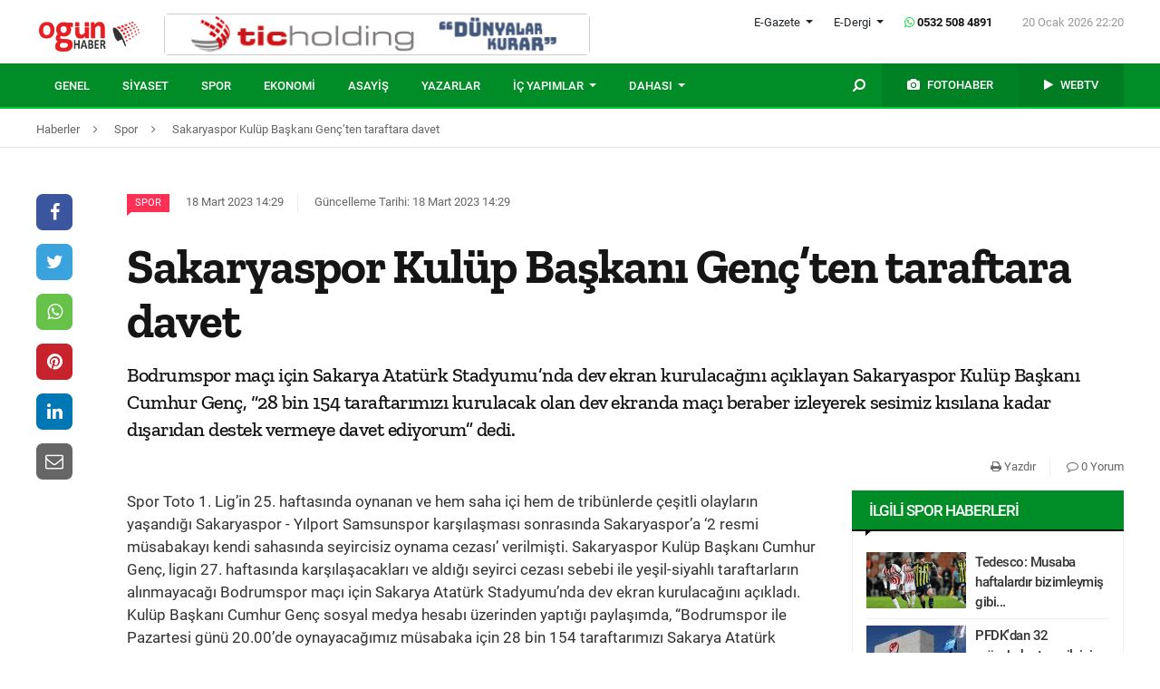

--- FILE ---
content_type: text/html; charset=UTF-8
request_url: https://ogunhaber.com/spor/sakaryaspor-kulup-baskani-genc-ten-taraftara-davet-2403694h.html
body_size: 9430
content:
<!doctype html>
<html lang="tr"  itemId="https://ogunhaber.com/spor/sakaryaspor-kulup-baskani-genc-ten-taraftara-davet-2403694h.html" itemType="http://schema.org/NewsArticle" itemScope="true" xmlns:og="http://opengraphprotocol.org/schema/" >
<head>
    <meta charset="utf-8">
            <meta name="viewport" content="width=device-width, initial-scale=1, shrink-to-fit=no">
        <meta name="csrf-token" content="uX0kSZ2V8ar6J9TZqdxxfsr9W56b8LvMusYk4884"/>
    <link rel="stylesheet" href="https://assets.ogunhaber.com/css/style.css?v=62101202601">
                                                
    
            <link rel="amphtml" href="https://ogunhaber.com/amp/spor/sakaryaspor-kulup-baskani-genc-ten-taraftara-davet-2403694h.html"/>
    
    <title>Sakaryaspor Kulüp Başkanı Genç’ten taraftara davet
</title>
<meta name="csrf-token" content="uX0kSZ2V8ar6J9TZqdxxfsr9W56b8LvMusYk4884"/>
<meta name="theme-color" content="#e20134"/>
<meta name="msapplication-navbutton-color" content="#e20134">
<meta name="apple-mobile-web-app-status-bar-style" content="#e20134">
<meta name="author" content="OGÜNhaber"/>
<meta property="og:site_name" content="OGÜN Haber - Günün Önemli Gelişmeleri, Son Dakika Haberler"/>
<meta property="og:url" content="https://ogunhaber.com/spor/sakaryaspor-kulup-baskani-genc-ten-taraftara-davet-2403694h.html"/>

<meta property="description" content="Bodrumspor maçı için Sakarya Atatürk Stadyumu’nda dev ekran kurulacağını açıklayan Sakaryaspor Kulüp Başkanı Cumhur Genç, “28 bin 154 taraftarımızı kurulacak olan dev ekranda maçı beraber izleyerek sesimiz kısılana kadar dışarıdan destek vermeye davet ediyorum” dedi."/>
<meta property="keywords" content="fenerbahçe, beşiktaş, galatasaray, süper lig, ziraat türkiye kupası, futbol, valeybol, basketbol, diğer sporlar"/>

<meta property="og:type" content="article"/>
<meta property="og:title" content="Sakaryaspor Kulüp Başkanı Genç’ten taraftara davet
"/>
<meta property="og:description" content="Bodrumspor maçı için Sakarya Atatürk Stadyumu’nda dev ekran kurulacağını açıklayan Sakaryaspor Kulüp Başkanı Cumhur Genç, “28 bin 154 taraftarımızı kurulacak olan dev ekranda maçı beraber izleyerek sesimiz kısılana kadar dışarıdan destek vermeye davet ediyorum” dedi."/>
<meta property="og:image" content="https://assets.ogunhaber.com/images/no-image-square.png"/>

<meta name="image" itemprop="image" content="https://assets.ogunhaber.com/images/no-image-square.png"/>
    <meta name="thumbnail" itemprop="thumbnailUrl" content="https://assets.ogunhaber.com/images/no-image-square.png"/>

<meta property="twitter:site" content=""/>
<meta property="twitter:creator" content=""/>
<meta property="twitter:card" content="summary"/>
<meta property="twitter:url" content="https://ogunhaber.com/spor/sakaryaspor-kulup-baskani-genc-ten-taraftara-davet-2403694h.html"/>
<meta property="twitter:domain" content="https://www.ogunhaber.com"/>
<meta property="twitter:title" content=" Sakaryaspor Kulüp Başkanı Genç’ten taraftara davet
"/>
<meta property="twitter:description" content="Bodrumspor maçı için Sakarya Atatürk Stadyumu’nda dev ekran kurulacağını açıklayan Sakaryaspor Kulüp Başkanı Cumhur Genç, “28 bin 154 taraftarımızı kurulacak olan dev ekranda maçı beraber izleyerek sesimiz kısılana kadar dışarıdan destek vermeye davet ediyorum” dedi."/>
<meta property="twitter:image" content="https://assets.ogunhaber.com/images/no-image-square.png"/>
<meta http-equiv="content-language" content="tr-TR"/>
<meta itemprop="inLanguage" content="tr-TR"/>

            <meta name="robots" content="index follow">
    
    <meta property="article:published" itemprop="datePublished" content="2023-03-18T14:29:52+03:00"/>
    <meta property="article:modified" itemprop="dateModified" content="2023-03-18T14:29:54+03:00"/>
    <meta name="genre" itemprop="genre" content="News"/>
    <meta itemprop="isFamilyFriendly" content="True"/>
<meta itemprop="publishingPrinciples" content="https://ogunhaber.com/sayfa/hukuka-aykirilik"/>
<meta name="url" itemprop="url" content="https://ogunhaber.com/spor/sakaryaspor-kulup-baskani-genc-ten-taraftara-davet-2403694h.html"/>
<link rel="canonical" href="https://ogunhaber.com/spor/sakaryaspor-kulup-baskani-genc-ten-taraftara-davet-2403694h.html"/>
<link rel='dns-prefetch' href='//fonts.gstatic.com'/>
<link rel="alternate" type="application/rss+xml" href="https://ogunhaber.com/rss">
    <link rel="alternate" type="application/rss+xml" href="https://ogunhaber.com/rss/sosyalmedya">
        <style type="text/css">
        header .header-nav {
                            background-color: #008d27;
                                        border-bottom: 2px solid#00cc38;
                }
                        body header .header-nav .nav-container .navbar .navbar-menu li > a {
            color: #ffffff !important;
        }
                                   body header .header-nav .nav-container .navbar .navbar-menu li > a:hover, .body header .header-nav .nav-container .navbar .navbar-menu li > a:active, body header .navbar .header-nav .nav-container .navbar .navbar-menu li > a:focus {
            color: #e0e0e0 !important;
        }
        
                            body header .navbar .media-menu nav ul li.photo-news, body header .navbar .media-menu nav ul li.photo-news {
            background-color: #008224 !important;
        }
        
                            body header .navbar .media-menu nav ul li.photo-news:active, body header .navbar .media-menu nav ul li.photo-news:focus, body header .navbar .media-menu nav ul li.photo-news:hover, body header .navbar .navbar-right nav ul li.photo-news:active, body header .navbar .navbar-right nav ul li.photo-news:focus, body header .navbar .navbar-right nav ul li.photo-news:hover {
            background-color: #008d27  !important;
        }
        
                            header .media-menu nav ul li.photo-news a .circle-icon, header .navbar-right nav ul li.photo-news a .circle-icon {
            color: #e20134  !important;
        }
        
                            header .media-menu nav ul li.photo-news a span {
            color: #ffffff  !important;
        }
        
                            header .media-menu nav ul li.television, header .navbar-right nav ul li.television {
            background-color: #007d22  !important;
        }
        
                    header .media-menu nav ul li.television:active, header .media-menu nav ul li.television:focus, header .media-menu nav ul li.television:hover, header .navbar-right nav ul li.television:active, header .navbar-right nav ul li.television:focus, header .navbar-right nav ul li.television:hover {
                background-color: #007d22  !important;
            }
        
                            header .media-menu nav ul li.television a span {
            color: #ffffff  !important;
        }
        
                            header .media-menu nav ul li.television a .circle-icon, header .navbar-right nav ul li.television a .circle-icon {
            color: #e20134  !important;
        }
        
                    header .media-menu nav ul li.fast-search, header .media-menu nav ul li.fast-search button.search-btn, header .navbar-right nav ul li.fast-search button.search-btn {
                background-color: #008d27 !important;
            }
        
                    header .media-menu nav ul li.fast-search button.search-btn:hover, header .navbar-right nav ul li.fast-search button.search-btn:hover, header .media-menu nav ul li.fast-search button.search-btn:active, header .navbar-right nav ul li.fast-search button.search-btn:active, header .media-menu nav ul li.fast-search button.search-btn:focus, header .navbar-right nav ul li.fast-search button.search-btn:focus {
                background-color: #008d27  !important;
            }
        
                    header .media-menu nav ul li.fast-search i {
                color: #ffffff;
            }
        
         header .navbar-menu.collapse.show, header .navbar-menu.show {
                            border-top: 1px solid #000000 !important;
                                        background-color: #ffffff;
                    }

                    body header .navbar .navbar-menu.show .navbar-nav li>a {
                color: #141414 !important;
            }
        
                    header .navbar-menu.show .navbar-nav li > a:hover, header .navbar-menu.show .navbar-nav li > a:active, header .navbar-menu.show .navbar-nav li > a:focus {
                color: #313131 !important;
            }
        
                    header .navbar-menu.collapse.show .navbar-nav li, header .navbar-menu.show .navbar-nav li {
                border-bottom: 1px solid #f1f1f1;
            }
        
                    .popular-news ul li .news-order{
                border:3px solid #008d27;
                border-right:0;
            }
            .widget .widget-title{
                background-color: #008d27;
                color: #ffffff;
            }
        
    </style>
	<!-- Start Alexa Certify Javascript -->
<script type="text/javascript">
_atrk_opts = { atrk_acct:"o66ci1aoZM00qN", domain:"ogunhaber.com",dynamic: true};
(function() { var as = document.createElement('script'); as.type = 'text/javascript'; as.async = true; as.src = "https://certify-js.alexametrics.com/atrk.js"; var s = document.getElementsByTagName('script')[0];s.parentNode.insertBefore(as, s); })();
</script>
<noscript><img src="https://certify.alexametrics.com/atrk.gif?account=o66ci1aoZM00qN" style="display:none" height="1" width="1" alt="" /></noscript>
<!-- End Alexa Certify Javascript -->  
</head>
<body>
    <header>
    <div class="top-bar">
        <div class="container">
            <div class="section">
                <div class="col">
                    <div class="pull-left">
                        <a class="logo" href="https://ogunhaber.com" itemprop="url">
                            <img itemprop="logo" src="https://ogunhaber.com/upload/img/2019/07/31/584f6cef-6966-4616-bd22-802572a15328.png" alt="OGÜN Haber - Günün Önemli Gelişmeleri, Son Dakika Haberler"/>
                        </a>
                    </div>
                                            <div class="h-ads">
                            <picture><img  class="b-lazy" src="[data-uri]" data-src="https://ogunhaber.com/upload/img/2020/04/24/a95dbab4-fb13-4c04-8f72-36df8afd3b44.png" alt="TİC Holding Header" /><noscript><img src="https://ogunhaber.com/upload/img/2020/04/24/a95dbab4-fb13-4c04-8f72-36df8afd3b44.png" alt="TİC Holding Header" /></noscript><picture>
                        </div>
                                        <div class="pull-right">
                        <div class="head-right">

                            <div class="header-info">
                                <ul>
                                                                            <li class="l-menu dropdown">
                        <span class="dropdown-toggle t-item" id="newspaper-menus" data-toggle="dropdown" aria-haspopup="true" aria-expanded="false">
                            E-Gazete
                        </span>
                                            <div class="dropdown-menu" aria-labelledby="newspaper-menus">
                                                                                                    <a class="dropdown-item" href="https://ogunhaber.com/yayin/ogun-gazetesi">Ogün Gazetesi</a>
                                                                                                    <a class="dropdown-item" href="https://ogunhaber.com/yayin/guzel-vatan-gazetesi">Güzel Vatan Gazetesi</a>
                                                                                                    <a class="dropdown-item" href="https://ogunhaber.com/yayin/enerji-dunyasi-gazetesi">Enerji Dünyası Gazetesi</a>
                                                                                            </div>
                                        </li>
                                                                                                                <li class="l-menu dropdown">
                        <span class="dropdown-toggle t-item" id="magazine-menus" data-toggle="dropdown" aria-haspopup="true" aria-expanded="false">
                            E-Dergi
                        </span>
                                            <div class="dropdown-menu" aria-labelledby="magazine-menus">
                                                                                                    <a class="dropdown-item" href="https://ogunhaber.com/yayin/minikkus-dergisi">Minikkuş Dergisi</a>


                                                                                                    <a class="dropdown-item" href="https://ogunhaber.com/yayin/seyyah-turizm-dergisi">Seyyah Turizm Dergisi</a>


                                                                                            </div>
                                        </li>
                                                                        <li>
                                        <div class="whatsapp-contact"><a href="#"><i class="fa fa-whatsapp"></i> 0532 508 4891</a></div>
                                    </li>
                                    <li>
                                        <div class="current-time"><span class="currentTime"></span></div>
                                    </li>
                                </ul>
                            </div>
                            <div class="clearfix"></div>
                                                    </div>
                        <nav class="media-buttons">
                            <ul>
                                <li role="menuitem"><a href="https://ogunhaber.com/fotohaber" itemprop="url"><i class="fa fa-camera menu-icon"></i></a></li>
                                <li role="menuitem"><a href="https://ogunhaber.com/webtv" itemprop="url"><i class="fa fa-play menu-icon"></i></a></li>
                            </ul>
                        </nav>
                        <button class="navbar-toggler" type="button" data-toggle="collapse" data-target="#menu" aria-controls="menu" aria-expanded="false" aria-label="Menü">
                            <span class="navbar-toggler-icon"></span>
                        </button>
                    </div>
                </div>
            </div>
        </div>
    </div>
    <div id="header-nav" class="header-nav">
        <div class="container nav-container">
            <nav id="navbar" class="navbar">
                <div class="navbar-menu" id="menu" itemscope itemtype="https://www.schema.org/SiteNavigationElement">
                    <ul class="navbar-nav">
                        <li class="fixed-logo">
                            <a href="https://ogunhaber.com" itemprop="url">
                                <img itemprop="logo" src="https://ogunhaber.com/upload/img/2019/08/23/fab58c50-318d-49b8-b59c-9bf3c8825055.png" alt="OGÜN Haber - Günün Önemli Gelişmeleri, Son Dakika Haberler"/>
                            </a>
                        </li>
                                                                                    <li role="menuitem"><a itemprop="url" href="https://ogunhaber.com/genel"><span itemprop="name">Genel</span></a></li>
                                                            <li role="menuitem"><a itemprop="url" href="https://ogunhaber.com/siyaset"><span itemprop="name">Siyaset</span></a></li>
                                                            <li role="menuitem"><a itemprop="url" href="https://ogunhaber.com/spor"><span itemprop="name">Spor</span></a></li>
                                                            <li role="menuitem"><a itemprop="url" href="https://ogunhaber.com/ekonomi"><span itemprop="name">Ekonomi</span></a></li>
                                                            <li role="menuitem"><a itemprop="url" href="https://ogunhaber.com/asayis"><span itemprop="name">Asayiş</span></a></li>
                                                    
                        <li role="menuitem"><a itemprop="url" href="https://ogunhaber.com/yazarlar"><span itemprop="name">Yazarlar</span></a></li>
                                                    <li role="menuitem" class="dropdown">
                                <a class="dropdown-toggle" href="#" id="specialMenus" role="button" data-toggle="dropdown" aria-haspopup="true" aria-expanded="false">
                                    İÇ YAPIMLAR
                                </a>
                                <div class="dropdown-menu" aria-labelledby="specialMenus">
                                    <div class="dropdown-wrapper">
                                                                                    <a class="dropdown-item" href="https://ogunhaber.com/roportaj" itemprop="url"><span itemprop="name">Röportaj</span></a>
                                                                                    <a class="dropdown-item" href="https://ogunhaber.com/webtv/gun-ozetleri" itemprop="url"><span itemprop="name">Gün Özetleri</span></a>
                                                                                    <a class="dropdown-item" href="https://ogunhaber.com/webtv/video-roportaj" itemprop="url"><span itemprop="name">Video Röportaj</span></a>
                                                                                    <a class="dropdown-item" href="https://ogunhaber.com/webtv/beyaz-tuval" itemprop="url"><span itemprop="name">Beyaz Tuval</span></a>
                                                                                    <a class="dropdown-item" href="https://ogunhaber.com/webtv/mutlu-eden-haberler" itemprop="url"><span itemprop="name">Mutlu Eden Haberler</span></a>
                                                                                    <a class="dropdown-item" href="https://ogunhaber.com/webtv/1-kelime-1-hikaye" itemprop="url"><span itemprop="name">1 Kelime 1 Hikaye</span></a>
                                                                                
                                        
                                        
                                        
                                        
                                        
                                        
                                        
                                        
                                        
                                    </div>
                                </div>
                            </li>
                                                                            <li role="menuitem" class="dropdown">
                                <a class="dropdown-toggle" href="#" id="otherMenus" role="button" data-toggle="dropdown" aria-haspopup="true" aria-expanded="false">
                                    DAHASI
                                </a>
                                <div class="dropdown-menu" aria-labelledby="otherMenus">
                                    <div class="dropdown-wrapper">
                                                                                    <a class="dropdown-item" href="https://ogunhaber.com/magazin" itemprop="url"><span itemprop="name">Magazin</span></a>
                                                                                    <a class="dropdown-item" href="https://ogunhaber.com/dunya" itemprop="url"><span itemprop="name">Dünya</span></a>
                                                                                    <a class="dropdown-item" href="https://ogunhaber.com/kultur-sanat" itemprop="url"><span itemprop="name">Kültür-Sanat</span></a>
                                                                                    <a class="dropdown-item" href="https://ogunhaber.com/egitim" itemprop="url"><span itemprop="name">Eğitim</span></a>
                                                                                    <a class="dropdown-item" href="https://ogunhaber.com/saglik" itemprop="url"><span itemprop="name">Sağlık</span></a>
                                                                                    <a class="dropdown-item" href="https://ogunhaber.com/yasam" itemprop="url"><span itemprop="name">Yaşam</span></a>
                                                                                    <a class="dropdown-item" href="https://ogunhaber.com/otomobil" itemprop="url"><span itemprop="name">Otomobil</span></a>
                                                                                    <a class="dropdown-item" href="https://ogunhaber.com/seyyah" itemprop="url"><span itemprop="name">Seyyah</span></a>
                                                                                    <a class="dropdown-item" href="https://ogunhaber.com/enerji" itemprop="url"><span itemprop="name">Enerji</span></a>
                                                                                    <a class="dropdown-item" href="https://ogunhaber.com/koronavirus" itemprop="url"><span itemprop="name">Koronavirüs</span></a>
                                                                                    <a class="dropdown-item" href="https://ogunhaber.com/moda" itemprop="url"><span itemprop="name">Moda</span></a>
                                                                                    <a class="dropdown-item" href="https://ogunhaber.com/yerel" itemprop="url"><span itemprop="name">Yerel</span></a>
                                                                                    <a class="dropdown-item" href="https://ogunhaber.com/medya" itemprop="url"><span itemprop="name">Medya</span></a>
                                                                                    <a class="dropdown-item" href="https://ogunhaber.com/teknoloji" itemprop="url"><span itemprop="name">Teknoloji</span></a>
                                                                                    <a class="dropdown-item" href="https://ogunhaber.com/nasil-yapilir" itemprop="url"><span itemprop="name">Nasıl Yapılır ?</span></a>
                                                                            </div>
                                </div>
                            </li>
                                                                            <li class="lm-menu dropdown">
                                <a class="dropdown-toggle" href="#" id="newspaperPublications" role="button" data-toggle="dropdown" aria-haspopup="true" aria-expanded="false">
                                    E-Gazete
                                </a>
                                <div class="dropdown-menu" aria-labelledby="newspaperPublications">
                                    <div class="dropdown-wrapper">
                                                                                    <a class="dropdown-item" href="https://ogunhaber.com/yayin/ogun-gazetesi">Ogün Gazetesi</a>
                                                                                    <a class="dropdown-item" href="https://ogunhaber.com/yayin/guzel-vatan-gazetesi">Güzel Vatan Gazetesi</a>
                                                                                    <a class="dropdown-item" href="https://ogunhaber.com/yayin/enerji-dunyasi-gazetesi">Enerji Dünyası Gazetesi</a>
                                                                            </div>
                                </div>
                            </li>
                                                                            <li class="lm-menu dropdown">
                                <a class="dropdown-toggle" href="#" id="magazinePublications" role="button" data-toggle="dropdown" aria-haspopup="true" aria-expanded="false">
                                    E-Dergi
                                </a>
                                <div class="dropdown-menu" aria-labelledby="magazinePublications">
                                    <div class="dropdown-wrapper">
                                                                                    <a class="dropdown-item" href="https://ogunhaber.com/yayin/minikkus-dergisi">Minikkuş Dergisi</a>
                                                                                    <a class="dropdown-item" href="https://ogunhaber.com/yayin/seyyah-turizm-dergisi">Seyyah Turizm Dergisi</a>
                                                                            </div>
                                </div>
                            </li>
                                            </ul>
                    <div class="media-menu">
                        <nav itemscope itemtype="https://www.schema.org/SiteNavigationElement">
                            <ul>
                                <li role="menuitem" class="fast-search">
                                    <button class="search-btn"><i class="fa fa-search fa-rotate-90"></i></button>
                                </li>
                                <li role="menuitem" class="photo-news"><a href="https://ogunhaber.com/fotohaber" itemprop="url"><i class="fa fa-camera menu-icon"></i> <span itemprop="name">FOTOHABER</span></a></li>
                                <li role="menuitem" class="television"><a href="https://ogunhaber.com/webtv" itemprop="url"><i class="fa fa-play menu-icon"></i> <span itemprop="name">WEBTV</span></a></li>
                            </ul>
                        </nav>
                    </div>
                </div>
            </nav>
        </div>
        <div class="search-plugin d-none">
    <div class="container">
        <form method="GET" id="search-form" action="https://ogunhaber.com/arama">

            <div class="search-bar">
                <input class="form-control" type="search" name="q" id="search-input" placeholder="Ara">
                <button type="button" class="search-close-btn"><i class="fa fa-times-thin"></i></button>
            </div>
            <button type="submit" id="search-btn" tabindex="-1" class="search-submit-btn"></button>

        </form>
    </div>
</div>
    </div>
</header>
<div class="clearfix"></div>


     
    <div class="breadcrumbs">
    <ol class="breadcrumb" vocab="https://schema.org/" typeof="BreadcrumbList">
        <li property="itemListElement" typeof="ListItem">
            <a href="https://ogunhaber.com" property="item" typeof="WebPage">
                <span property="name">Haberler</span>
            </a>
            <span class="d-none" property="position">1</span>
        </li>
                    <li property="itemListElement" typeof="ListItem">
                <a href="https://ogunhaber.com/spor" property="item" typeof="WebPage">
                    <span property="name">Spor</span>
                </a>
                <span class="d-none" property="position">2</span>
            </li>
                            <li property="itemListElement" typeof="ListItem">
                <a href="https://ogunhaber.com/spor/sakaryaspor-kulup-baskani-genc-ten-taraftara-davet-2403694h.html" property="item" typeof="WebPage">
                    <span property="name">Sakaryaspor Kulüp Başkanı Genç’ten taraftara davet
</span>
                </a>
                <span class="d-none" property="position">3</span>
            </li>
            </ol>
</div>
<div class="clearfix"></div>    <div class="posts-details">
        <main id="wrapper" class="post-container" data-id="2403694">
            <div class="left-right-ads">
                                            </div>
                        <div class="article-row">
            <div class="article-head">
                <div class="fixed-share">
    <div class="fixed-social">
        <ul class="news-share">
            <li class="facebook"><a class="ssk ssk-facebook" href="javascript:void(0);"><i class="fa fa-facebook"></i></a></li>
            <li class="twitter"><a class="ssk ssk-twitter" href="javascript:void(0);"><i class="fa fa-twitter"></i></a></li>
            <li class="whatsapp"><a class="ssk ssk-whatsapp" href="javascript:void(0);"><i class="fa fa-whatsapp"></i></a></li>
            <li class="pinterest"><a class="ssk ssk-pinterest" href="javascript:void(0);"><i class="fa fa-pinterest"></i></a></li>
            <li class="linkedin"><a class="ssk ssk-linkedin" href="javascript:void(0);"><i class="fa fa-linkedin"></i></a></li>
            <li class="email"><a class="ssk ssk-email" href="javascript:void(0);"><i class="fa fa-envelope-o"></i></a></li>
        </ul>
    </div>
</div>
                <div class="article-header">
                    <div class="article-property">
                        <ul>
                            <li>
                                                                    <a href="https://www.ogunhaber.com/spor" class="category-term" itemprop="articleSection">Spor</a>
                                                                <time itemprop="datePublished" datetime="2023-03-18T14:29:52+03:00">18 Mart 2023 14:29</time>
                            </li>
                            <li class="news-updated-time">
                                <time itemprop="dateModified" datetime="2023-03-18T14:29:54+03:00">Güncelleme Tarihi: 18 Mart 2023 14:29</time>
                            </li>
                                                    </ul>
                    </div>
                    <h1 itemProp="headline">Sakaryaspor Kulüp Başkanı Genç’ten taraftara davet
</h1>
                    <div class="summary" itemprop="description">
                                                    Bodrumspor maçı için Sakarya Atatürk Stadyumu’nda dev ekran kurulacağını açıklayan Sakaryaspor Kulüp Başkanı Cumhur Genç, “28 bin 154 taraftarımızı kurulacak olan dev ekranda maçı beraber izleyerek sesimiz kısılana kadar dışarıdan destek vermeye davet ediyorum” dedi.
                                            </div>
                    <div class="by-author" itemProp="organization" itemscope="" itemType="http://schema.org/Organization" itemID="https://ogunhaber.com">
                        <a href="https://ogunhaber.com" itemprop="url">
                            <span itemprop="name">OGÜNhaber</span>
                        </a>
                    </div>
                    <div class="inline-properties">
                        <a itemprop="mainEntityOfPage" href="https://ogunhaber.com/spor/sakaryaspor-kulup-baskani-genc-ten-taraftara-davet-2403694h.html"><span itemprop="name">Sakaryaspor Kulüp Başkanı Genç’ten taraftara davet
</span></a>
                    </div>
                    <div class="article-property-box">
                        <div class="news-stats">
                            <ul>
                                <li><a href="javascript:window.print()"><i class="fa fa-print"></i> Yazdır</a></li>
                                <li><a href="#comments"><i class="fa fa-comment-o"></i> 0 Yorum</a></li>
                            </ul>
                        </div>
                    </div>
                </div>
            </div>
            <div class="article-section">
                <div class="article-container">
                    <article class="article">
                                                                        <div class="article-content" itemProp="articleBody">
                            
                            Spor Toto 1. Lig’in 25. haftasında oynanan ve hem saha içi hem de tribünlerde çeşitli olayların yaşandığı Sakaryaspor - Yılport Samsunspor karşılaşması sonrasında Sakaryaspor’a ‘2 resmi müsabakayı kendi sahasında seyircisiz oynama cezası’ verilmişti. Sakaryaspor Kulüp Başkanı Cumhur Genç, ligin 27. haftasında karşılaşacakları ve aldığı seyirci cezası sebebi ile yeşil-siyahlı taraftarların alınmayacağı Bodrumspor maçı için Sakarya Atatürk Stadyumu’nda dev ekran kurulacağını açıkladı. Kulüp Başkanı Cumhur Genç sosyal medya hesabı üzerinden yaptığı paylaşımda, “Bodrumspor ile Pazartesi günü 20.00’de oynayacağımız müsabaka için 28 bin 154 taraftarımızı Sakarya Atatürk Stadyumu’nda kurulacak olan dev ekranda maçı beraber izleyerek sesimiz kısılana kadar dışarıdan destek vermeye davet ediyorum. En kötü gün bugünse bugün de Sakaryasporluyuz” ifadelerine yer verdi.
                        </div>
                        <div class="clearfix"></div>
                        <footer>

                                <ul class="share-post">
                                    <li class="whatsapp"><a class="ssk ssk-whatsapp" href="javascript:;"><i class="fa fa-whatsapp"></i> Whatsapp</a></li>
                                    <li class="facebook"><a class="ssk ssk-facebook" href="javascript:;"><i class="fa fa-facebook"></i> Facebook</a></li>
                                    <li class="twitter"><a class="ssk ssk-twitter" href="javascript:void(0);"><i class="fa fa-twitter"></i> Twitter</a></li>
                                    <li class="pinterest"><a class="ssk ssk-pinterest" href="javascript:void(0);"><i class="fa fa-pinterest"></i> Pinterest</a></li>
                                    <li class="linkedin"><a class="ssk ssk-linkedin" href="javascript:void(0);"><i class="fa fa-linkedin"></i> Linkedin</a></li>
                                    <li class="mail"><a class="ssk ssk-email" href="javascript:void(0);"><i class="fa fa-envelope-o"></i> E-posta</a></li>
                                </ul>

                        </footer>
                    </article>
                                        
                </div>
                <div class="article-sidebar">
                    <aside class="widget">
        <h2 class="widget-title">İlgili Spor Haberleri</h2>
        <ul class="top-news">
            <li class="media">
    <a href="https://ogunhaber.com/spor/tedesco-musaba-haftalardir-bizimleymis-gibi-performans-sergiledi-2996963h.html">
        <picture>
<img class="b-lazy "  data src="https://assets.ogunhaber.com/images/lazy.gif" data-src="https://ogunhaber.com/upload/img/2026/01/07/fb89eedb-7e54-48bc-97e9-e54fd8aff13a-related-post-1.png"  alt="Tedesco: Musaba haftalardır bizimleymiş gibi performans sergiledi" wıdth="" height="" />
</picture>

            <noscript>
                <picture>
                    
                    <img  src="https://ogunhaber.com/upload/img/2026/01/07/fb89eedb-7e54-48bc-97e9-e54fd8aff13a-related-post-1.png" alt="Tedesco: Musaba haftalardır bizimleymiş gibi performans sergiledi" />
                </picture>
            </noscript>
    </a>
    <a href="https://ogunhaber.com/spor/tedesco-musaba-haftalardir-bizimleymis-gibi-performans-sergiledi-2996963h.html">Tedesco: Musaba haftalardır bizimleymiş gibi...</a>
</li><li class="media">
    <a href="https://ogunhaber.com/spor/pfdkdan-32-musabaka-temsilcisine-2-12-ay-men-cezasi-2997413h.html">
        <picture>
<img class="b-lazy "  data src="https://assets.ogunhaber.com/images/lazy.gif" data-src="https://ogunhaber.com/upload/img/2026/01/20/1a22a935-0fa4-43c2-bc6c-1268f0217c03-related-post-1.jpg"  alt="PFDK&#039;dan 32 müsabaka temsilcisine 2-12 ay men cezası" wıdth="" height="" />
</picture>

            <noscript>
                <picture>
                    
                    <img  src="https://ogunhaber.com/upload/img/2026/01/20/1a22a935-0fa4-43c2-bc6c-1268f0217c03-related-post-1.jpg" alt="PFDK&#039;dan 32 müsabaka temsilcisine 2-12 ay men cezası" />
                </picture>
            </noscript>
    </a>
    <a href="https://ogunhaber.com/spor/pfdkdan-32-musabaka-temsilcisine-2-12-ay-men-cezasi-2997413h.html">PFDK'dan 32 müsabaka temsilcisine 2-12 ay me...</a>
</li><li class="media">
    <a href="https://ogunhaber.com/spor/fenerbahce-bankalar-birliginden-cikti-2997419h.html">
        <picture>
<img class="b-lazy "  data src="https://assets.ogunhaber.com/images/lazy.gif" data-src="https://ogunhaber.com/upload/img/2026/01/20/62f02721-ffd6-46ec-b277-69282bf63039-related-post-1.png"  alt="Fenerbahçe, Bankalar Birliği&#039;nden çıktı" wıdth="" height="" />
</picture>

            <noscript>
                <picture>
                    
                    <img  src="https://ogunhaber.com/upload/img/2026/01/20/62f02721-ffd6-46ec-b277-69282bf63039-related-post-1.png" alt="Fenerbahçe, Bankalar Birliği&#039;nden çıktı" />
                </picture>
            </noscript>
    </a>
    <a href="https://ogunhaber.com/spor/fenerbahce-bankalar-birliginden-cikti-2997419h.html">Fenerbahçe, Bankalar Birliği'nden çıktı</a>
</li><li class="media">
    <a href="https://ogunhaber.com/spor/galatasaray-fenerbahce-derbisinin-hakemi-halil-umut-meler-oldu-2997008h.html">
        <picture>
<img class="b-lazy "  data src="https://assets.ogunhaber.com/images/lazy.gif" data-src="https://ogunhaber.com/upload/img/2026/01/08/cd935602-0448-4a59-8fde-9627c95c2400-related-post-1.png"  alt="Galatasaray - Fenerbahçe derbisinin hakemi Halil Umut Meler oldu" wıdth="" height="" />
</picture>

            <noscript>
                <picture>
                    
                    <img  src="https://ogunhaber.com/upload/img/2026/01/08/cd935602-0448-4a59-8fde-9627c95c2400-related-post-1.png" alt="Galatasaray - Fenerbahçe derbisinin hakemi Halil Umut Meler oldu" />
                </picture>
            </noscript>
    </a>
    <a href="https://ogunhaber.com/spor/galatasaray-fenerbahce-derbisinin-hakemi-halil-umut-meler-oldu-2997008h.html">Galatasaray - Fenerbahçe derbisinin hakemi H...</a>
</li><li class="media">
    <a href="https://ogunhaber.com/spor/sampiyonlar-ligi-7-hafta-yarin-basliyor-galatasaray-icin-kritik-hafta-2997372h.html">
        <picture>
<img class="b-lazy "  data src="https://assets.ogunhaber.com/images/lazy.gif" data-src="https://ogunhaber.com/upload/img/2026/01/19/fa916f35-dd28-4756-86a5-841d98fec524-related-post-1.png"  alt="Şampiyonlar Ligi 7. hafta yarın başlıyor: Galatasaray için kritik hafta" wıdth="" height="" />
</picture>

            <noscript>
                <picture>
                    
                    <img  src="https://ogunhaber.com/upload/img/2026/01/19/fa916f35-dd28-4756-86a5-841d98fec524-related-post-1.png" alt="Şampiyonlar Ligi 7. hafta yarın başlıyor: Galatasaray için kritik hafta" />
                </picture>
            </noscript>
    </a>
    <a href="https://ogunhaber.com/spor/sampiyonlar-ligi-7-hafta-yarin-basliyor-galatasaray-icin-kritik-hafta-2997372h.html">Şampiyonlar Ligi 7. hafta yarın başlıyor: Ga...</a>
</li>        </ul>
    </aside>
                                    </div>
            </div>
        </div>
                        </main>
        <div class="related-news">
        <div class="container">
            <div class="section">
                <div class="part-24">
                    <h2 class="line-title">Bu Haberler İlginizi Çekebilir</h2>
                </div>
                <div class="news-categories">
                                            <article class="news-first-group">
                            <header>
                                <a href="https://ogunhaber.com/spor/tff-tahkim-kurulu-57-futbolcunun-men-cezasini-onadi-2997213h.html">
                                    <picture>
<source media="(max-width: 321px)" data-srcset="https://ogunhaber.com/upload/img/2026/01/14/8ad31e19-0491-4c6f-a271-e0648a35ad4c-related-posts-6.png">
<source media="(max-width: 376px)" data-srcset="https://ogunhaber.com/upload/img/2026/01/14/8ad31e19-0491-4c6f-a271-e0648a35ad4c-related-posts-5.png">
<source media="(max-width: 426px)" data-srcset="https://ogunhaber.com/upload/img/2026/01/14/8ad31e19-0491-4c6f-a271-e0648a35ad4c-related-posts-4.png">
<source media="(max-width: 769px)" data-srcset="https://ogunhaber.com/upload/img/2026/01/14/8ad31e19-0491-4c6f-a271-e0648a35ad4c-related-posts-3.png">
<source media="(max-width: 1025px)" data-srcset="https://ogunhaber.com/upload/img/2026/01/14/8ad31e19-0491-4c6f-a271-e0648a35ad4c-related-posts-2.png">
<img class="b-lazy "  data src="https://assets.ogunhaber.com/images/lazy.gif" data-src="https://ogunhaber.com/upload/img/2026/01/14/8ad31e19-0491-4c6f-a271-e0648a35ad4c-related-posts-1.png"  alt="TFF Tahkim Kurulu, 57 futbolcunun men cezasını onadı" wıdth="308" height="156" />
</picture>

            <noscript>
                <picture>
                    <source media="(max-width: 321px)" srcset="https://ogunhaber.com/upload/img/2026/01/14/8ad31e19-0491-4c6f-a271-e0648a35ad4c-related-posts-6.png">
<source media="(max-width: 376px)" srcset="https://ogunhaber.com/upload/img/2026/01/14/8ad31e19-0491-4c6f-a271-e0648a35ad4c-related-posts-5.png">
<source media="(max-width: 426px)" srcset="https://ogunhaber.com/upload/img/2026/01/14/8ad31e19-0491-4c6f-a271-e0648a35ad4c-related-posts-4.png">
<source media="(max-width: 769px)" srcset="https://ogunhaber.com/upload/img/2026/01/14/8ad31e19-0491-4c6f-a271-e0648a35ad4c-related-posts-3.png">
<source media="(max-width: 1025px)" srcset="https://ogunhaber.com/upload/img/2026/01/14/8ad31e19-0491-4c6f-a271-e0648a35ad4c-related-posts-2.png">

                    <img  src="https://ogunhaber.com/upload/img/2026/01/14/8ad31e19-0491-4c6f-a271-e0648a35ad4c-related-posts-1.png" alt="TFF Tahkim Kurulu, 57 futbolcunun men cezasını onadı" />
                </picture>
            </noscript>
                                </a>
                                                                    <div class="category-canonical">
                                        <a href="https://ogunhaber.com/spor">Spor</a>
                                    </div>
                                                            </header>
                            <section>
                                <a href="https://ogunhaber.com/spor/tff-tahkim-kurulu-57-futbolcunun-men-cezasini-onadi-2997213h.html" class="news-link">TFF Tahkim Kurulu, 57 futbolcunun men cezasını onadı</a>
                            </section>
                        </article>
                                            <article class="news-first-group">
                            <header>
                                <a href="https://ogunhaber.com/spor/eren-elmali-iddiasi-sonrasi-savcilik-resmen-duyurdu-tum-futbolcular-inceleniyor-2996978h.html">
                                    <picture>
<source media="(max-width: 321px)" data-srcset="https://ogunhaber.com/upload/img/2026/01/07/2a3c3a4d-5246-4efe-9b18-e496b06f7f13-related-posts-6.jpeg">
<source media="(max-width: 376px)" data-srcset="https://ogunhaber.com/upload/img/2026/01/07/2a3c3a4d-5246-4efe-9b18-e496b06f7f13-related-posts-5.jpeg">
<source media="(max-width: 426px)" data-srcset="https://ogunhaber.com/upload/img/2026/01/07/2a3c3a4d-5246-4efe-9b18-e496b06f7f13-related-posts-4.jpeg">
<source media="(max-width: 769px)" data-srcset="https://ogunhaber.com/upload/img/2026/01/07/2a3c3a4d-5246-4efe-9b18-e496b06f7f13-related-posts-3.jpeg">
<source media="(max-width: 1025px)" data-srcset="https://ogunhaber.com/upload/img/2026/01/07/2a3c3a4d-5246-4efe-9b18-e496b06f7f13-related-posts-2.jpeg">
<img class="b-lazy "  data src="https://assets.ogunhaber.com/images/lazy.gif" data-src="https://ogunhaber.com/upload/img/2026/01/07/2a3c3a4d-5246-4efe-9b18-e496b06f7f13-related-posts-1.jpeg"  alt="Eren Elmalı iddiası sonrası Savcılık resmen duyurdu: Tüm futbolcular inceleniyor" wıdth="308" height="156" />
</picture>

            <noscript>
                <picture>
                    <source media="(max-width: 321px)" srcset="https://ogunhaber.com/upload/img/2026/01/07/2a3c3a4d-5246-4efe-9b18-e496b06f7f13-related-posts-6.jpeg">
<source media="(max-width: 376px)" srcset="https://ogunhaber.com/upload/img/2026/01/07/2a3c3a4d-5246-4efe-9b18-e496b06f7f13-related-posts-5.jpeg">
<source media="(max-width: 426px)" srcset="https://ogunhaber.com/upload/img/2026/01/07/2a3c3a4d-5246-4efe-9b18-e496b06f7f13-related-posts-4.jpeg">
<source media="(max-width: 769px)" srcset="https://ogunhaber.com/upload/img/2026/01/07/2a3c3a4d-5246-4efe-9b18-e496b06f7f13-related-posts-3.jpeg">
<source media="(max-width: 1025px)" srcset="https://ogunhaber.com/upload/img/2026/01/07/2a3c3a4d-5246-4efe-9b18-e496b06f7f13-related-posts-2.jpeg">

                    <img  src="https://ogunhaber.com/upload/img/2026/01/07/2a3c3a4d-5246-4efe-9b18-e496b06f7f13-related-posts-1.jpeg" alt="Eren Elmalı iddiası sonrası Savcılık resmen duyurdu: Tüm futbolcular inceleniyor" />
                </picture>
            </noscript>
                                </a>
                                                                    <div class="category-canonical">
                                        <a href="https://www.ogunhaber.com/spor">Spor</a>
                                    </div>
                                                            </header>
                            <section>
                                <a href="https://ogunhaber.com/spor/eren-elmali-iddiasi-sonrasi-savcilik-resmen-duyurdu-tum-futbolcular-inceleniyor-2996978h.html" class="news-link">Eren Elmalı iddiası sonrası Savcılık resmen duyurdu: Tüm futbolcular inceleniyor</a>
                            </section>
                        </article>
                                            <article class="news-first-group">
                            <header>
                                <a href="https://ogunhaber.com/spor/tedesco-musaba-haftalardir-bizimleymis-gibi-performans-sergiledi-2996963h.html">
                                    <picture>
<source media="(max-width: 321px)" data-srcset="https://ogunhaber.com/upload/img/2026/01/07/fb89eedb-7e54-48bc-97e9-e54fd8aff13a-related-posts-6.png">
<source media="(max-width: 376px)" data-srcset="https://ogunhaber.com/upload/img/2026/01/07/fb89eedb-7e54-48bc-97e9-e54fd8aff13a-related-posts-5.png">
<source media="(max-width: 426px)" data-srcset="https://ogunhaber.com/upload/img/2026/01/07/fb89eedb-7e54-48bc-97e9-e54fd8aff13a-related-posts-4.png">
<source media="(max-width: 769px)" data-srcset="https://ogunhaber.com/upload/img/2026/01/07/fb89eedb-7e54-48bc-97e9-e54fd8aff13a-related-posts-3.png">
<source media="(max-width: 1025px)" data-srcset="https://ogunhaber.com/upload/img/2026/01/07/fb89eedb-7e54-48bc-97e9-e54fd8aff13a-related-posts-2.png">
<img class="b-lazy "  data src="https://assets.ogunhaber.com/images/lazy.gif" data-src="https://ogunhaber.com/upload/img/2026/01/07/fb89eedb-7e54-48bc-97e9-e54fd8aff13a-related-posts-1.png"  alt="Tedesco: Musaba haftalardır bizimleymiş gibi performans sergiledi" wıdth="308" height="156" />
</picture>

            <noscript>
                <picture>
                    <source media="(max-width: 321px)" srcset="https://ogunhaber.com/upload/img/2026/01/07/fb89eedb-7e54-48bc-97e9-e54fd8aff13a-related-posts-6.png">
<source media="(max-width: 376px)" srcset="https://ogunhaber.com/upload/img/2026/01/07/fb89eedb-7e54-48bc-97e9-e54fd8aff13a-related-posts-5.png">
<source media="(max-width: 426px)" srcset="https://ogunhaber.com/upload/img/2026/01/07/fb89eedb-7e54-48bc-97e9-e54fd8aff13a-related-posts-4.png">
<source media="(max-width: 769px)" srcset="https://ogunhaber.com/upload/img/2026/01/07/fb89eedb-7e54-48bc-97e9-e54fd8aff13a-related-posts-3.png">
<source media="(max-width: 1025px)" srcset="https://ogunhaber.com/upload/img/2026/01/07/fb89eedb-7e54-48bc-97e9-e54fd8aff13a-related-posts-2.png">

                    <img  src="https://ogunhaber.com/upload/img/2026/01/07/fb89eedb-7e54-48bc-97e9-e54fd8aff13a-related-posts-1.png" alt="Tedesco: Musaba haftalardır bizimleymiş gibi performans sergiledi" />
                </picture>
            </noscript>
                                </a>
                                                                    <div class="category-canonical">
                                        <a href="https://ogunhaber.com/spor">Spor</a>
                                    </div>
                                                            </header>
                            <section>
                                <a href="https://ogunhaber.com/spor/tedesco-musaba-haftalardir-bizimleymis-gibi-performans-sergiledi-2996963h.html" class="news-link">Tedesco: Musaba haftalardır bizimleymiş gibi performans sergiledi</a>
                            </section>
                        </article>
                                            <article class="news-first-group">
                            <header>
                                <a href="https://ogunhaber.com/spor/alanyaspor-fenerbahce-macinin-ardindan-teknik-direktoru-tedescodan-talisca-aciklamasi-1-2997364h.html">
                                    <picture>
<source media="(max-width: 321px)" data-srcset="https://ogunhaber.com/upload/img/2026/01/19/0ba8181e-14e8-41c0-900d-177b999bc719-related-posts-6.png">
<source media="(max-width: 376px)" data-srcset="https://ogunhaber.com/upload/img/2026/01/19/0ba8181e-14e8-41c0-900d-177b999bc719-related-posts-5.png">
<source media="(max-width: 426px)" data-srcset="https://ogunhaber.com/upload/img/2026/01/19/0ba8181e-14e8-41c0-900d-177b999bc719-related-posts-4.png">
<source media="(max-width: 769px)" data-srcset="https://ogunhaber.com/upload/img/2026/01/19/0ba8181e-14e8-41c0-900d-177b999bc719-related-posts-3.png">
<source media="(max-width: 1025px)" data-srcset="https://ogunhaber.com/upload/img/2026/01/19/0ba8181e-14e8-41c0-900d-177b999bc719-related-posts-2.png">
<img class="b-lazy "  data src="https://assets.ogunhaber.com/images/lazy.gif" data-src="https://ogunhaber.com/upload/img/2026/01/19/0ba8181e-14e8-41c0-900d-177b999bc719-related-posts-1.png"  alt="Alanyaspor-Fenerbahçe maçının ardından Teknik Direktörü Tedesco&#039;dan Talisca açıklaması" wıdth="308" height="156" />
</picture>

            <noscript>
                <picture>
                    <source media="(max-width: 321px)" srcset="https://ogunhaber.com/upload/img/2026/01/19/0ba8181e-14e8-41c0-900d-177b999bc719-related-posts-6.png">
<source media="(max-width: 376px)" srcset="https://ogunhaber.com/upload/img/2026/01/19/0ba8181e-14e8-41c0-900d-177b999bc719-related-posts-5.png">
<source media="(max-width: 426px)" srcset="https://ogunhaber.com/upload/img/2026/01/19/0ba8181e-14e8-41c0-900d-177b999bc719-related-posts-4.png">
<source media="(max-width: 769px)" srcset="https://ogunhaber.com/upload/img/2026/01/19/0ba8181e-14e8-41c0-900d-177b999bc719-related-posts-3.png">
<source media="(max-width: 1025px)" srcset="https://ogunhaber.com/upload/img/2026/01/19/0ba8181e-14e8-41c0-900d-177b999bc719-related-posts-2.png">

                    <img  src="https://ogunhaber.com/upload/img/2026/01/19/0ba8181e-14e8-41c0-900d-177b999bc719-related-posts-1.png" alt="Alanyaspor-Fenerbahçe maçının ardından Teknik Direktörü Tedesco&#039;dan Talisca açıklaması" />
                </picture>
            </noscript>
                                </a>
                                                                    <div class="category-canonical">
                                        <a href="https://ogunhaber.com/spor">Spor</a>
                                    </div>
                                                            </header>
                            <section>
                                <a href="https://ogunhaber.com/spor/alanyaspor-fenerbahce-macinin-ardindan-teknik-direktoru-tedescodan-talisca-aciklamasi-1-2997364h.html" class="news-link">Alanyaspor-Fenerbahçe maçının ardından Teknik Direktörü Tedesco'dan Talisca açıklaması</a>
                            </section>
                        </article>
                                    </div>
                            </div>
        </div>
    </div>
    </div>
    <footer id="footer">
    <div class="container">
        <div class="section">
            <div class="footer-property">
                <a href="https://ogunhaber.com">
                    <img src="https://assets.ogunhaber.com/images/f-logo.png" alt="OGÜN Haber - Günün Önemli Gelişmeleri, Son Dakika Haberler">
                </a>
                <div class="feed">
                    <a href="#" class="btn btn-add"><i class="icon-add"></i> Haberi sitene ekle</a>
                    <a href="https://ogunhaber.com/rss" class="btn btn-rss"><i class="fa fa-rss"></i></a>
                </div>
            </div>
            <div class="footer-menu">
                <strong class="f-title">Popüler Konular</strong>
                <div class="section" itemscope itemtype="https://www.schema.org/SiteNavigationElement">
                                                                        <div class="part">
                                                                    <ul>
                                                                                    <li role="menuitem"><a href="https://ogunhaber.com/genel" itemprop="url"><span itemprop="name">Genel</span></a></li>
                                                                                    <li role="menuitem"><a href="https://ogunhaber.com/siyaset" itemprop="url"><span itemprop="name">Siyaset</span></a></li>
                                                                                    <li role="menuitem"><a href="https://ogunhaber.com/spor" itemprop="url"><span itemprop="name">Spor</span></a></li>
                                                                                    <li role="menuitem"><a href="https://ogunhaber.com/ekonomi" itemprop="url"><span itemprop="name">Ekonomi</span></a></li>
                                                                            </ul>
                                                            </div>
                                                    <div class="part">
                                                                    <ul>
                                                                                    <li role="menuitem"><a href="https://ogunhaber.com/asayis" itemprop="url"><span itemprop="name">Asayiş</span></a></li>
                                                                                    <li role="menuitem"><a href="https://ogunhaber.com/magazin" itemprop="url"><span itemprop="name">Magazin</span></a></li>
                                                                                    <li role="menuitem"><a href="https://ogunhaber.com/dunya" itemprop="url"><span itemprop="name">Dünya</span></a></li>
                                                                                    <li role="menuitem"><a href="https://ogunhaber.com/kultur-sanat" itemprop="url"><span itemprop="name">Kültür-Sanat</span></a></li>
                                                                            </ul>
                                                            </div>
                                                    <div class="part">
                                                                    <ul>
                                                                                    <li role="menuitem"><a href="https://ogunhaber.com/egitim" itemprop="url"><span itemprop="name">Eğitim</span></a></li>
                                                                                    <li role="menuitem"><a href="https://ogunhaber.com/saglik" itemprop="url"><span itemprop="name">Sağlık</span></a></li>
                                                                                    <li role="menuitem"><a href="https://ogunhaber.com/yasam" itemprop="url"><span itemprop="name">Yaşam</span></a></li>
                                                                                    <li role="menuitem"><a href="https://ogunhaber.com/otomobil" itemprop="url"><span itemprop="name">Otomobil</span></a></li>
                                                                            </ul>
                                                            </div>
                                                    <div class="part">
                                                                    <ul>
                                                                                    <li role="menuitem"><a href="https://ogunhaber.com/seyyah" itemprop="url"><span itemprop="name">Seyyah</span></a></li>
                                                                                    <li role="menuitem"><a href="https://ogunhaber.com/enerji" itemprop="url"><span itemprop="name">Enerji</span></a></li>
                                                                                    <li role="menuitem"><a href="https://ogunhaber.com/koronavirus" itemprop="url"><span itemprop="name">Koronavirüs</span></a></li>
                                                                                    <li role="menuitem"><a href="https://ogunhaber.com/moda" itemprop="url"><span itemprop="name">Moda</span></a></li>
                                                                            </ul>
                                                            </div>
                                                    <div class="part">
                                                                    <ul>
                                                                                    <li role="menuitem"><a href="https://ogunhaber.com/yerel" itemprop="url"><span itemprop="name">Yerel</span></a></li>
                                                                                    <li role="menuitem"><a href="https://ogunhaber.com/medya" itemprop="url"><span itemprop="name">Medya</span></a></li>
                                                                                    <li role="menuitem"><a href="https://ogunhaber.com/teknoloji" itemprop="url"><span itemprop="name">Teknoloji</span></a></li>
                                                                                    <li role="menuitem"><a href="https://ogunhaber.com/nasil-yapilir" itemprop="url"><span itemprop="name">Nasıl Yapılır ?</span></a></li>
                                                                            </ul>
                                                            </div>
                                                            </div>
            </div>
            <div class="footer-social">
                                    <div class="mobile-app">
                                                    <a href="#"><img src="https://assets.ogunhaber.com/images/ios.jpg" alt="Apple"></a>
                                                                            <a href="#"><img src="https://assets.ogunhaber.com/images/android.jpg" alt="Android"></a>
                                            </div>
                                <div class="social-media">
                    <ul class="social-links">
                                                    <li><a href="https://www.facebook.com/ogunhaber" target="_blank"><i class="fa fa-facebook"></i></a></li>
                                                                            <li><a href="https://twitter.com/OGUNhaber"><i class="fa fa-twitter"></i></a></li>
                                                                            <li><a href="https://www.instagram.com/ogunhaber/"><i class="fa fa-instagram"></i></a></li>
                                                                            <li><a href="#"><i class="fa fa-youtube-play"></i></a></li>
                                            </ul>
                </div>
            </div>
        </div>
    </div>
    <div class="footer-bottom">
        <div class="container">
            <div class="part-24">
                <div class="f-links">
                    <ul itemscope itemtype="https://www.schema.org/SiteNavigationElement">
                        <li role="menuitem"><a href="https://ogunhaber.com" itemprop="url"><span itemprop="name">Ana sayfa</span></a></li>
                        <li role="menuitem"><a href="https://ogunhaber.com/sayfa/kunye" itemprop="url"><span itemprop="name">Künye</span></a></li>
                        <li role="menuitem"><a href="https://ogunhaber.com/sayfa/hukuka-aykirilik" itemprop="url"><span itemprop="name">Hukuka Aykırılık</span></a></li>
                        <li role="menuitem"><a target="_blank" href="https://abone.ogunhaber.com" itemprop="url"><span itemprop="name">Abonelik</span></a></li>
                        <li role="menuitem"><a href="https://ogunhaber.com/iletisim" itemprop="url"><span itemprop="name">İletişim</span></a></li>
                    </ul>
                    <div class="copyright">
                        Tüm hakları saklıdır © 2006 - <span itemProp="copyrightYear">2026</span>
                        <span itemProp="publisher copyrightHolder provider sourceOrganization" itemscope=""
                              itemType="https://schema.org/NewsMediaOrganization"
                              itemID="https://ogunhaber.com">
                                <meta itemProp="diversityPolicy" content="https://ogunhaber.com/"/>
                                <meta itemProp="ethicsPolicy" content="https://ogunhaber.com"/>
                                <meta itemProp="url" content="https://ogunhaber.com"/>
                        <meta itemProp="foundingDate" content="05-09-07"/>
                        <span itemProp="logo" itemscope="" itemType="https://schema.org/ImageObject">
                            <meta itemProp="url" content="https://assets.ogunhaber.com/images/logo.png"/>
                        <span itemProp="name">OGÜN Haber - Günün Önemli Gelişmeleri, Son Dakika Haberler</span>
                                                        <meta itemProp="sameAs" content="https://www.facebook.com/ogunhaber"/>
                                                                                        <meta itemProp="sameAs" content="https://twitter.com/OGUNhaber"/>
                                                                                        <meta itemProp="sameAs" content="#"/>
                                                                                        <meta itemProp="sameAs" content="https://www.instagram.com/ogunhaber/"/>
                                                                                        <meta itemProp="sameAs" content="#"/>
                                                    </span>
                        </span>. Kaynak gösterilmeden kısmen veya tamamen kullanılamaz.
                    </div>
                </div>



            </div>
        </div>
    </div>
    <div class="desktopVersion ">
        <a href="https://ogunhaber.com?isDesktop=1">Web Görünümüne Geç</a>
    </div>
</footer>


<script src="https://www.gstatic.com/firebasejs/5.2.0/firebase-app.js"></script>
<script src="https://www.gstatic.com/firebasejs/5.2.0/firebase-messaging.js"></script>
<script type="text/javascript">
    var FcmConfig = {
        apiKey: "AIzaSyARFHJNdxQHhNr8puCgIIamNCdoHX6cSrQ",
        messagingSenderId: "934310238234",
        vapidKey: "BMia_0Jbiq6xdrFoyJV3x_KHm6nwbK8LxkoachOMQ0YP9G_PjviZxmqq0KBs6DUuxtG5FezJG25vHvDSVJL3c2M",
        ckey: "ogunfcm"
    };
</script>
<script src="https://assets.ogunhaber.com/js/app.js"></script>
<!-- Global site tag (gtag.js) - Google Analytics -->
<script async src="https://www.googletagmanager.com/gtag/js?id=UA-154979778-9"></script>
<script>
  window.dataLayer = window.dataLayer || [];
  function gtag(){dataLayer.push(arguments);}
  gtag('js', new Date());

  gtag('config', 'UA-154979778-9');
</script>


<!-- Yandex.Metrika counter -->
<script type="text/javascript" >
   (function(m,e,t,r,i,k,a){m[i]=m[i]||function(){(m[i].a=m[i].a||[]).push(arguments)};
   m[i].l=1*new Date();k=e.createElement(t),a=e.getElementsByTagName(t)[0],k.async=1,k.src=r,a.parentNode.insertBefore(k,a)})
   (window, document, "script", "https://mc.yandex.ru/metrika/tag.js", "ym");

   ym(34238210, "init", {
        clickmap:true,
        trackLinks:true,
        accurateTrackBounce:true,
        webvisor:true
   });
</script>
<noscript><div><img src="https://mc.yandex.ru/watch/34238210" style="position:absolute; left:-9999px;" alt="" /></div></noscript>
<!-- /Yandex.Metrika counter -->
<div style="display:none"> 
<a href="https://www.duabahcesi.net/" title="islami sohbet">islami sohbet</a>
</div>
<strong><span style="overflow: auto; position: absolute; height: 0pt; width: 0pt;">
<a href="https://www.sohbest.org" title="dini chat">dini chat</a>
</span></pre></strong>
<strong><span style="overflow: auto; position: absolute; height: 0pt; width: 0pt;">
<a href="https://www.sohbetc.net" title="sohbet odaları">sohbet odaları</a>
</span></pre></strong>


</body>
</html>
